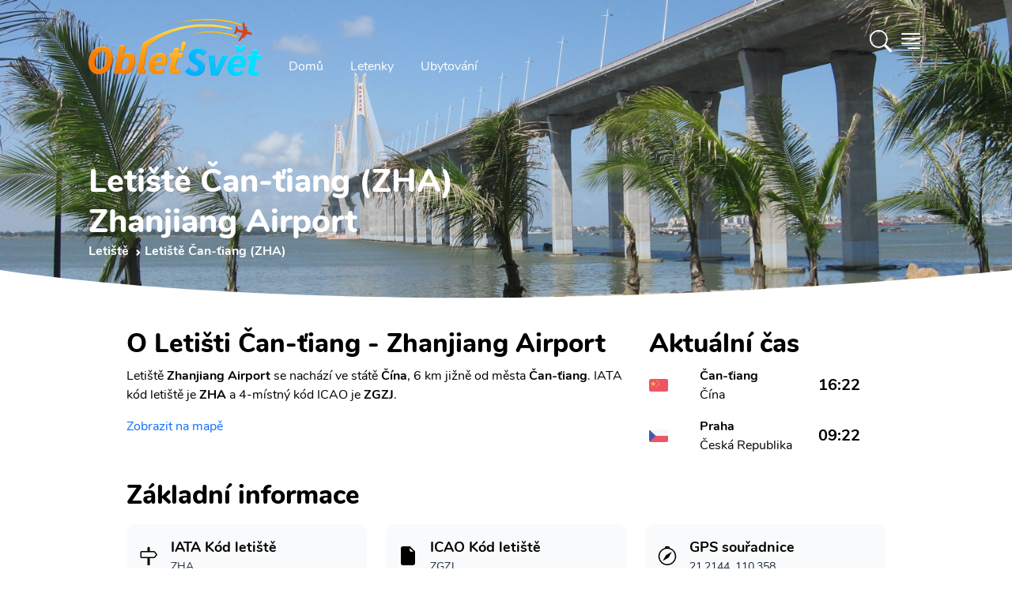

--- FILE ---
content_type: text/html; charset=utf-8
request_url: https://www.obletsvet.cz/letiste/can-iang
body_size: 18155
content:
<!DOCTYPE html>
<html lang="cs" class="scroll-smooth"><head><meta charset="utf-8">
	<meta http-equiv="X-UA-Compatible" content="IE=edge">
	<meta name="viewport" content="width=device-width, initial-scale=1">
	<meta http-equiv="x-dns-prefetch-control" content="true">

	<link rel="preload" as="font" type="font/woff2" href="/fonts/nunito-v14-latin-ext_latin-regular.woff2" crossorigin>
	<link rel="preload" as="font" type="font/woff2" href="/fonts/nunito-v14-latin-ext_latin-700.woff2" crossorigin>
	<link rel="preload" as="font" type="font/woff2" href="/fonts/nunito-v14-latin-ext_latin-800.woff2" crossorigin>
	<link rel="preload" as="font" type="font/woff2" href="/fonts/nunito-v14-latin-ext_latin-900.woff2" crossorigin><link rel="preconnect" href="https://cdn.obletsvet.cz/" crossorigin><link rel="preconnect" href="https://cdnjs.cloudflare.com/" crossorigin>
	<link rel="preconnect" href="https://www.googletagmanager.com/" crossorigin>
	<link rel="preconnect" href="https://www.clarity.ms/" crossorigin>
	<link rel="preconnect" href="https://widget.getyourguide.com/" crossorigin>

	<link rel="stylesheet" href="/dist/style.33be9eb8256d27206b6d.css" />
	
	

	<link rel="preload" href="https://cdnjs.cloudflare.com/ajax/libs/tiny-slider/2.9.3/tiny-slider.css" as="style" onload="this.onload=null;this.rel='stylesheet';">

	<link rel="apple-touch-icon" sizes="48x48" href="https://cdn.obletsvet.cz/images/f9c43865-8183-45b4-8295-ee4b7cdfd263/obletsvet_logo_v1_512--48x48.png" />
	<link rel="apple-touch-icon" sizes="144x144" href="https://cdn.obletsvet.cz/images/f9c43865-8183-45b4-8295-ee4b7cdfd263/obletsvet_logo_v1_512--144x144.png" />
	<link rel="apple-touch-icon" sizes="256x256" href="https://cdn.obletsvet.cz/images/f9c43865-8183-45b4-8295-ee4b7cdfd263/obletsvet_logo_v1_512--256x256.png" /><link rel="icon" sizes="192x192" href="https://cdn.obletsvet.cz/images/f9c43865-8183-45b4-8295-ee4b7cdfd263/obletsvet_logo_v1_512--192x192.png" />
	<link rel="icon" sizes="256x256" href="https://cdn.obletsvet.cz/images/f9c43865-8183-45b4-8295-ee4b7cdfd263/obletsvet_logo_v1_512--256x256.png" /><link rel="icon" sizes="16x16" href="https://cdn.obletsvet.cz/images/f9c43865-8183-45b4-8295-ee4b7cdfd263/obletsvet_logo_v1_512--16x16.png" />
	<link rel="icon" sizes="32x32" href="https://cdn.obletsvet.cz/images/f9c43865-8183-45b4-8295-ee4b7cdfd263/obletsvet_logo_v1_512--32x32.png" />
	<link rel="icon" sizes="96x96" href="https://cdn.obletsvet.cz/images/f9c43865-8183-45b4-8295-ee4b7cdfd263/obletsvet_logo_v1_512--96x96.png" /><link rel="icon" sizes="144x144" href="https://cdn.obletsvet.cz/images/f9c43865-8183-45b4-8295-ee4b7cdfd263/obletsvet_logo_v1_512--144x144.png" />
	<meta name="msapplication-TileColor" content="#ffffff"><meta name="theme-color" content="#ffffff">
	<title>Letiště Čan-ťiang (ZHA) - informace, doprava, akční letenky</title><meta name="description" content="Doprava z/na letiště Čan-ťiang ($ZHA), informace, akční letenky, víkendové letenky. Prostě vše co potřebuješ vědět." /><link rel="canonical" href="https://www.obletsvet.cz/letiste/can-iang" /><meta property="og:title" content="Letiště Čan-ťiang (ZHA) - informace, doprava, akční letenky" /><meta property="og:description" content="Doprava z/na letiště Čan-ťiang ($ZHA), informace, akční letenky, víkendové letenky. Prostě vše co potřebuješ vědět." /><meta property="og:url" content="https://www.obletsvet.cz/letiste/can-iang" /><meta property="og:type" content="website" /><meta property="og:image" content="https://www.obletsvet.cz/images/66a98d96-388d-4282-9974-0eecbeee0620/can-tiang-min.jpg--1080x1080.jpg" /><meta property="fb:app_id" content="792252437523001"><script type="application/ld+json">{"@context":"https://schema.org","@type":"Organization","@id":"https://www.obletsvet.cz/#organization","name":"Obletsvet","sameAs":["https://www.facebook.com/ObletSvet","https://www.instagram.com/obletsvet.cz","https://twitter.com/obletsvet","https://pinterest.com/obletsvet","https://www.linkedin.com/company/obletsvet","https://play.google.com/store/apps/dev?id=4901320622671787896"],"url":"https://www.obletsvet.cz","email":"admin@obletsvet.cz","logo":"https://www.obletsvet.cz/images/38b2da7d-c0d6-4f08-8c30-bba5ad5558a1/logo_full.png.png"}</script><script type="application/ld+json">{"@context":"https://schema.org","@type":"Airport","name":"Zhanjiang Airport","latitude":21.2143993378,"longitude":110.358001709,"iataCode":"ZHA"}{"@context":"https://schema.org","@type":"FAQPage","mainEntity":[{"@type":"Question","name":"Jak\u00FD je IATA k\u00F3d leti\u0161t\u011B?","acceptedAnswer":{"@type":"Answer","text":"ZHA"}},{"@type":"Question","name":"Kde najdu ak\u010Dn\u00ED letenky?","acceptedAnswer":{"@type":"Answer","text":"Ak\u010Dn\u00ED letenky doporu\u010Dujeme sledovat na na\u0161i str\u00E1nce \u003Ca href=\u0022https://www.obletsvet.cz/\u0022\u003Ewww.obletsvet.cz\u003C/a\u003E"}},{"@type":"Question","name":"Jak daleko od centra se nach\u00E1z\u00ED leti\u0161t\u011B?","acceptedAnswer":{"@type":"Answer","text":"Leti\u0161t\u011B \u010Can-\u0165iang (ZHA) se nach\u00E1z\u00ED 6.3 km od centra. Na na\u0161i str\u00E1nce potom naleznete informace o dostupn\u00E9 doprav\u011B do centra."}},{"@type":"Question","name":"Jak\u00E9 jsou sou\u0159adnice?","acceptedAnswer":{"@type":"Answer","text":"21.214, 110.358"}},{"@type":"Question","name":"Co multi-city letenky?","acceptedAnswer":{"@type":"Answer","text":"Pokud pl\u00E1nujete spojit \u010Can-\u0165iang s dal\u0161\u00EDmi destinacemi jako tak zvan\u00FD multi-city itiner\u00E1\u0159. Potom doporu\u010Dujeme vyhled\u00E1va\u010D letenek \u003Ca href=\u0022https://www.flightics.com\u0022\u003EFlightics.com\u003C/a\u003E"}}]}</script>
	</head>
<body x-data="{ showSideMenu: false }"><div class="min-h-[calc(100vh-32rem)]">



<div class="flex justify-between relative flex-col text-white bg-cover bg-center min-h-[200px] md:min-h-[300px] xl:min-h-[400px]"><div class="absolute inset-0 bg-gradient-to-b to-black/60 via-black/25 from-black/60 z-[-1]"></div>
	<div class="img1 flex overflow-hidden absolute inset-0 w-full h-full z-[-2]"><picture class=""><source type="image/webp" srcset="https://cdn.obletsvet.cz/images/66a98d96-388d-4282-9974-0eecbeee0620/can-tiang-min--w180_jpg.webp 180w ,https://cdn.obletsvet.cz/images/66a98d96-388d-4282-9974-0eecbeee0620/can-tiang-min--w420_jpg.webp 420w ,https://cdn.obletsvet.cz/images/66a98d96-388d-4282-9974-0eecbeee0620/can-tiang-min--w640_jpg.webp 640w ,https://cdn.obletsvet.cz/images/66a98d96-388d-4282-9974-0eecbeee0620/can-tiang-min--w768_jpg.webp 768w ,https://cdn.obletsvet.cz/images/66a98d96-388d-4282-9974-0eecbeee0620/can-tiang-min--w1024_jpg.webp 1024w ,https://cdn.obletsvet.cz/images/66a98d96-388d-4282-9974-0eecbeee0620/can-tiang-min--w1366_jpg.webp 1366w ,https://cdn.obletsvet.cz/images/66a98d96-388d-4282-9974-0eecbeee0620/can-tiang-min--w1600_jpg.webp 1600w ,https://cdn.obletsvet.cz/images/66a98d96-388d-4282-9974-0eecbeee0620/can-tiang-min--w1920_jpg.webp 1920w" sizes="100vw" /><img src="[data-uri]&#x2B;7b4OO7v8Lo7fDJzdDO0tW/w8bj6OvM0dTn7O&#x2B;9wcS8wMPHy87k6ezg5ejZ3uHP1Nfb3&#x2B;LN0dTKztHLz9Li5&#x2B;rd4uXQ1Nfa3&#x2B;LEyMvk6evl6u3FyczR1tm&#x2B;wsXJztHX3N/AxMfGys3R1djBxcjh5unQ1djO09bM0NPCxsnP09bDx8rIzM/d4eTX297Y3N&#x2B;/xMfe4uXGy87W2t3T2NvV2dzZ3eDU2dzc4eTKz9Lm6u3Axcjh5ejY3eDS1tnS19rHzM/W297L0NPU2Nva3uHe4&#x2B;bf4&#x2B;bV2t3i5unc4OPN0tXBxsnT19rf5OfEyczDyMvY3d/[base64]&#x2B;PscOrVNB6lpkVRTqpKQEChEqsFNURcqLrj/y9EFKrBy6fz/81zEWbw5zebH2fl61GXP0W1f7S/eTduoHTCZPT3NsjA4XH1vo1rA5ONwkEWim2&#x2B;iSsDBWZcF4/hrE7UBpvtZOnYXy6gJMH6RNWB3NYlaAO1qkJVg9DzqANzcZkUY7kX5gPZz1oXXsygdsHyf1WHRRtGA66OsEM&#x2B;aKBhw0WWVOC04vAM7g6wUR&#x2B;MoFLCT9WJU6LoDF4OsGNsiywxw3WXVWE&#x2B;iOMDyMivHMEoDtE9sG1&#x2B;iMMAqITdRFOAmIXPUREGA9jh/gXn8xwBRBmEGGN893GHdRimA/bwDb6MQwDR/g8tJlAF4k3/AhygCcJB/wbaNEgAneQ/MogDApMt74DwKAHzKB2Av&#x2B;g84zwfgKnoPaAb5ABxG7wEv8xFoou&#x2B;AeT4C36LvgNt8BE6i54Bl/rOf7MAxEQAACALAw80Ujmx0oX8ZK7h6x3PqsXDjSsve3e00EQYBGJ4Bdm2BYpcSSiLFkGKB6IEn9S8hMfHn/i9JjzVmv1IP9ts8zz3Mm8ycTFQOeF9a9g/zqBwPj7Ms0rRRN&#x2B;BTFnlsYwSYv8wiD1E3YJIlvsc40C6zxKuoG/AtC2xiLGhfZ4EvUTfgXfa7b2M0uGqy3yLqBkwdZf7m79bbqBvQZL&#x2B;bGBHOs9&#x2B;LqBuQ/e5jTJhnv4OoGtBmvzcxJrTjjztwaNBta&#x2B;IO4o64A&#x2B;KOuAPijrgD4o64A&#x2B;KOuPcAcUfcAXFH3AFxR9wBcUfcAXEvIe6AuCPugLgj7oC4I&#x2B;6AuCPugLj3E3dA3BF3QNwRd0DcEXdA3BH3ciDuiDsg7og7IO6IOyDuiDsg7uXEHRB3xB0Q98PuaP1zs/ht83F91B1G1cQdEPf5&#x2B;WJ7m3&#x2B;43S7OV1EjcQfE/fRocpf/dDe5OI2qiDsg7u3F8ix7nC0v2qiFuAPivtpMs8j0cRU1EHdA3LsfTRZrll0MnbgD4n51mTu6vIohE3dA3J8mTe5uchODJe6AuK9n&#x2B;SyzdQyTuAPifrzNZzs4jgESd0DcP89yD7OvMTTiDoh7e5J7OjmNQRF3QNzn17m361UMiLgD4t5N8z&#x2B;YdrErxB34xd697LZ1JAEY7rJIhuSQFClLlmTLRuxcRolhzNheGL4MckMwi8Fskvd/l2RXQAAjicXT7NP8vof4F3X6VA0W9&#x2B;tN7MXm36UR4g6I&#x2B;2QaezKdFMS9AhD3Km1PTdRd3AFxv57GHk0bmMyIOyDuu03s1WZXDkzcAXHfLmLPFo/LQYk7IO6zm9i7X1blkMQdEPd/xACelwMSd0Dcv49BfF8ORtwBcV&#x2B;uYxCbZTkUcQfE/V4M5KtyIOIOiPsXMZiX5SDEHRD3J&#x2B;sYzPpJOQRxB8R9HgOalwMQd0Dcr2JQt6U&#x2B;cQfE/VkM6lmpTtwBcd/FwHalNnEHxP0yBvahVCbugLgvpzGw6bLUJe6AuH8Tg3tYqhJ3QNxnT2NwT2elJnEHxP08KnhUahJ3QNwfRAUPSkXiDoj7ahMVbFalHnEHxP08ore5jLgD4n4RVVyUesQdEPfXUcWiVCPugLgvo5JlqUXcAXE/i0rellrEHRD3F1HJi1KLuAPifi8q&#x2B;arUIu6AuK&#x2B;jknUZi8mH2bjjDoj7SVTzn7G0fRqfzUYdd0Dcd1HNbjRtj6z7KOMOiPt5VPNoNG3Puo8z7oC4v4xqXo6l7Vn3kcYdEPc3Uc2bkbQ96z7WuAPi/jCSa0zZ9qz7COMOiPv9qOb&#x2B;WNqedR9p3AFx/zaqmY&#x2B;h7RXqLu6AuFdue4W6iztgLFO57RXqLu6AD6qV216h7uIOeApZue0V6i7ugJ&#x2B;YKre9Qt3FHbB&#x2B;oHLb69Rd3AGLw&#x2B;q3vX7dxR2w8rd&#x2B;27Pu4t4&#x2B;EPf0NCpZt9z2CnUXd8CZvVbannUfVdwBcb8flbwYZduz7mOKOyDuZ1HJ2TjbnnUfUdwBcX8clSxH2vasu7g3D8Q9fRlVvB5t27Pu44k7IO7/jyouxtv2rPto4g6I&#x2B;3lUcT76tmfd2487IO6rTVSwWY2&#x2B;7Vn39uMOiHv5EBU86KDtWff24w6I&#x2B;3lU8KiDtmfd2487IO6zRQzu6ayDtmfd2487IO7l6xjcN120PeveftwBcX88jYFNl120PeveftwBcS8/x8AuO2l71r39uAPivouB7fpoe9Zd3JsD4l7/NeSzbtqedW8/7oC4X01jSFfdtD3r3n7cAXEv8xjQvKO2Z93bjzsg7ifrGMz6SU9tz7o3H3dA3MurGMwXfbU969583AFxL6cxkHu9tT3r3nzcAXFfrmMQ62V3bc&#x2B;6i3sbQNzrH1N922Hbs&#x2B;6txx0Q93IRA7josu1Z99bjDoj77Cb27mbWZ9uz7o3HHRD3sl3Eni22vbY969543AFxL7tN7NVm12/bs&#x2B;6Nxx0Q93K91wROr3tue9Zd3BsA4l4tgtNJ323Puot7VSDuFTKo7Vn3ZuMOiHu53sRebI5gJpN1bzzugLiX7xaxB4vdMbQ969543AFxL9ubuLOb7XG0PeveeNwBcS&#x2B;zi7iji9mxtD3r3mjcAXFPZ&#x2B;u4g/VZOZ62Z91bjzsg7uXxaXyy0&#x2B;VRtT3r3mrcAXFPv67jk6xflSNre9a9&#x2B;bgD4l5OXnxCGaffnhxf27PuzcYdEPd0dRl/0&#x2B;VVOca2Z93bjTsg7ul/z/9GH6fPb8uRtj3r3nDcAXFP288X8ZcsPt&#x2B;W42171r3luAPinmaTy038ic3lZFa0PevebNwBcU&#x2B;ryfyf8VFfzierUrQ969543AFxT9tHD39axB8sTh/&#x2B;d1uStmfdG487IO5pdfv&#x2B;1bsf7//ux3ev3t&#x2B;uStL2rLu4VwDiXom2Z937iTsg7tqede8n7oC4a3vWvZ&#x2B;4A&#x2B;Ku7Vn3fuIOiLu2Z937iTsg7tqede8n7oC4a3vWvZ&#x2B;4A&#x2B;Ku7Vn3fuIOiLu2Z937iTsg7tqede8n7oC4a3vWvZ&#x2B;4A&#x2B;Ku7Vn3fuIOiLu2Z937iTsg7tqede8n7oC4a3vWvZ&#x2B;4A&#x2B;Ku7Vn3fuIOiLu2Z937iTsg7tqede8n7oC4a3vWvZ&#x2B;4A&#x2B;Ku7Vn3fuIOiLu2Z937iTsg7tqede8n7oC4a3vWvZ&#x2B;4A&#x2B;Ku7Vn3fuIOiLu2Z937iTsg7tqede8n7oC4a3vWvZ&#x2B;4A&#x2B;Ku7Vn3fuIOiLu2Z937iTsg7tqede8n7oC4a3vWvZ&#x2B;4A&#x2B;Ku7Vn3fuIOiLu2Z937iTsg7tqede8n7oC4a3vWfZxxB8T9h6W2f9y/VmOMOyDu81gstf3jTlfjizsg7vOIrLu236Hu7cQdEPd5RNZd2&#x2B;9Q93biDoj7PCLrru13qHs7cQfEfR6Rddf2O9S9nbgD4j6PlHVP2p51H0PcAXHPtmfdtf0v113cgZPf2Kmjk7ACIAiAeZqAmkAgWI1N2H83&#x2B;dwC9uOOY6aIWZp7bs/ubu93l3uA3Edvz&#x2B;5u73eXe4DcZ2/P7m6vd5d7gNyHb8/ubm93l3uA3Kdvz&#x2B;5uL3eXe4Dcx2/P7m7vdpd7gNznb8/ubu92l3uA3Odvz&#x2B;7d7XaXe4Dc52/P7sXtdpd7gNxHb&#x2B;93z&#x2B;12l3uA3Dfdnt3D7fFT7gWQ&#x2B;9zt2d3tcu&#x2B;B3Odvz&#x2B;7rb5c7IPfcXuzudrk3QO7zt2d3t8u9B3Kfvz27L79d7oDcc3u/&#x2B;/ztcgfkntur3d0u9x7Iff727O52ufdA7vO3Z/e9t8sdkHtu73efv13ugNxze7&#x2B;72&#x2B;XeA7nP357d3S73Hsh9/vbsvux2uQNyz&#x2B;397vO3yx2Qe26vd991u9wBuef2fvf52&#x2B;UOyD2397tvuV3ugNxze7&#x2B;72&#x2B;VeALnvuz27x2d/u9wBuQ/ent3j39OTOyD3wduzu9vlXgC5L7s9u7td7gWQ&#x2B;7Lbs7vb5V4AuS&#x2B;7Pbu7Xe4FkPuy27O72&#x2B;VeALmvuj3ev54BcgfkntuR&#x2B;2Ygd7fLHZC72&#x2B;W&#x2B;H8jd7XIH5O52ue8Hcne73AG5u13u&#x2B;4Hc3S53QO5ul/t&#x2B;IHe3yx2Qu9vlvh/I3e1yB&#x2B;TudrnvB3J3u9wBubtd7vuB3N0ud0Dubpf7fiB3t8sdkLvb5b4fyN3tcgfk7na57wdyd7vcAbm7Xe77gdzdLndA7m6X&#x2B;34gd7fLHZC72&#x2B;W&#x2B;H8jd7XIH5O52ue8Hcne73AG5u13u&#x2B;4Hc3S53QO5ul/sBIHe3y/0AkLvb5X4ByN3tcj8I5O52uR8Ecne73A8Cubtd7geB3N0u94NA7m6X&#x2B;0Egd7fL/SqQu9vlfh/I/f7tcgfk/v2cI3dA7r8f5A7I/Qq5A3JH7oDckTsgd&#x2B;QOyL0nd0DuyB2QO3IH5I7cAbn35A7IHbkDckfugNyROyD3ntwBuSN3QO7IHZA7cgfk3pM7IHfkDsgduQNyR&#x2B;6A3HtyB&#x2B;SO3AG5I3dA7sgdkHtP7oDckTsgd&#x2B;QOyB25A3LvyR2QO3IH5I7cAbkjd0DuPbkDckfugNyROyB35A7IvSd3QO7IHZA7cgfkPkrugNyROyB35A7IHbkDcu/JHZA7cgfkjtwBuSN3QO49uQNyR&#x2B;6A3JE7IHfkDsi9Jff/7NRBSkNBEEXRKsWAkvx8JGrQQEgEUchMCEKmzpy4/9WIK&#x2B;iadnPOFh7vBiDufaG0OSDuiDsg7og7IO6IOyDuiDsg7uJucxB3xB0Qd8QdEHfEHRB3xB0Qd8QdxN3RxR0Qd8QdEHfEHRB3xB0Qd8QdEHdxtzmIO&#x2B;IOiDviDog74g6IO&#x2B;IOiDviDuLu6OIOiDviDog74g6IO&#x2B;IOiDviDmTbPkbCUtz/gbjfxkj4ybZ19A2Ysu09BsJXth2jb8Bntn3EQNhl20OMDzx9mmMYvGTBW/QNOGbBehGDYD5kwXf0DXjOiqdB6s58yopL9A14zZL9NgbA5pAld9E34Ddrbh7v50V0jOX2vMuaVXQO&#x2B;GPv7lKbCKMwAJ9j2ikTJ2OMVhikpkjjhS2tgkpFFKogIope6P63ooIXSXeQ8z3POt6f4TChXMwdWOctcBP7DniWt8AU&#x2B;w74krtg7GLfAd0id8Cj2H/Ace6AVew/YMptMA5RAPAht8D3qAD4nFvgflQAzMaEci9MwIOEcqNhwJMxodxlLnCa/8GrqAIY&#x2B;iwHBSZglf/AOI9CgKv8C75GJcBykZCbLkoBHicsTgIQdq&#x2B;Gb1EN0L3OxvEj6gFmF9k0zqMiYNlnwzjqoiRg3mezuDdEUcD8LBvFryHKApaX2STOuygMGK6yQXyM4oCbbA2LgygPmPpsCpuTaAAwu5vtYLzuog3AdJGN4Ok8mgF0L/tsAOspmgIMb86yOH4fRHOA7uGnrIvx&#x2B;Ge0CVher7MixqO3QzQMeL96fnmYhTBuTl90AfCHHThEAQAGAQAICw40LBhta37AYDHZ/P97fIfgQYhz3jPbep/UCrs9OiQAAICBILT&#x2B;[base64]" srcset="https://cdn.obletsvet.cz/images/66a98d96-388d-4282-9974-0eecbeee0620/can-tiang-min--w180.jpg 180w ,https://cdn.obletsvet.cz/images/66a98d96-388d-4282-9974-0eecbeee0620/can-tiang-min--w420.jpg 420w ,https://cdn.obletsvet.cz/images/66a98d96-388d-4282-9974-0eecbeee0620/can-tiang-min--w640.jpg 640w ,https://cdn.obletsvet.cz/images/66a98d96-388d-4282-9974-0eecbeee0620/can-tiang-min--w768.jpg 768w ,https://cdn.obletsvet.cz/images/66a98d96-388d-4282-9974-0eecbeee0620/can-tiang-min--w1024.jpg 1024w ,https://cdn.obletsvet.cz/images/66a98d96-388d-4282-9974-0eecbeee0620/can-tiang-min--w1366.jpg 1366w ,https://cdn.obletsvet.cz/images/66a98d96-388d-4282-9974-0eecbeee0620/can-tiang-min--w1600.jpg 1600w ,https://cdn.obletsvet.cz/images/66a98d96-388d-4282-9974-0eecbeee0620/can-tiang-min--w1920.jpg 1920w" sizes="100vw" decode="async" alt="Čan-ťiang - The Zhanjiang Bay Bridge, China / The Haiwan bridge seen from the Zhanjiang waterfront park." title="Čan-ťiang - The Zhanjiang Bay Bridge, China / The Haiwan bridge seen from the Zhanjiang waterfront park." class="w-full h-full object-cover" aria-label="Čan-ťiang - The Zhanjiang Bay Bridge, China / The Haiwan bridge seen from the Zhanjiang waterfront park." style="" /></picture></div><div class="max-w-full lg:max-w-screen-lg xl:max-w-screen-xl 2xl:max-w-screen-2xl mx-auto px-4 xs:px-4 sm:px-6 md:px-10 lg:px-12 py-2 w-full"><div class="mb-12 flex w-full justify-between"><div class="flex"><a class="hdr-brand pt-2" href="/" title="Obletsvet.cz - Hlavní stránka"><img class="h-[32px] w-auto pt-2 xs:h-[42px] md:h-[60px] lg:h-[80px]" src="/img/static/logo-v3.svg" alt="Obletsvet.cz - logo" title="Obletsvet.cz - logo" height="80" width="200"></a>
			<div class="hdr-menu hidden items-end md:flex"><ul class="mb-0 ml-4 flex list-none list-none flex-wrap pl-0"><li><a class="rounded-3xl border border-transparent px-4 py-2 text-white transition-all duration-300 ease-in-out hover:border-white" aria-current="page" href="/" title="Obletsvet.cz - hlavní stránka">
							Domů
						</a></li>
					<li><a class="rounded-3xl border border-transparent px-4 py-2 text-white transition-all duration-300 ease-in-out hover:border-white" href="https://www.flightics.com" target="_blank" rel="noopener" title="Vyhledávač letenek">
							Letenky
						</a></li>
					<li><a class="rounded-3xl border border-transparent px-4 py-2 text-white transition-all duration-300 ease-in-out hover:border-white" href="https://www.booking.com/index.html?aid=812087" target="_blank" rel="noopener" title="Ubytování">
							Ubytování
						</a></li></ul></div></div>

		<div class="flex items-center"><div x-data="{ showSearchBox: false }"><div class="text-white font-bold pr-2 cursor-pointer" x-on:click.prevent="showSearchBox = !showSearchBox"><svg xmlns="http://www.w3.org/2000/svg" width="1.75em" height="1.75em" fill="currentColor" viewBox="0 0 16 16"><path d="M11.742 10.344a6.5 6.5 0 1 0-1.397 1.398h-.001c.03.04.062.078.098.115l3.85 3.85a1 1 0 0 0 1.415-1.414l-3.85-3.85a1.007 1.007 0 0 0-.115-.1zM12 6.5a5.5 5.5 0 1 1-11 0 5.5 5.5 0 0 1 11 0z"></path></svg></div>

	<div class="fixed w-full h-full top-0 left-0 bg-black/50 z-40 text-gray-800" x-cloak x-transition:enter="transition ease-out duration-300" x-transition:enter-start="opacity-0" x-transition:enter-end="opacity-100" x-transition:leave="transition ease-in duration-300" x-transition:leave-start="opacity-100" x-transition:leave-end="opacity-0" x-show="showSearchBox"></div>
	<div class="absolute w-screen flex top-0 left-0 justify-center z-50" x-cloak x-data="app" x-show="showSearchBox"><div class="relative bg-white pt-10 pb-8 sm:mt-8 shadow-xl ring-1 ring-gray-900/5 w-full sm:w-auto max-w-full sm:mx-auto sm:max-w-lg rounded-b-lg sm:rounded-lg" x-on:click.outside="if(showSearchBox){ showSearchBox = false; }" x-on:click.stop x-transition:enter="transition ease-out duration-300" x-transition:enter-start="opacity-0 scale-90" x-transition:enter-end="opacity-100 scale-100" x-transition:leave="transition ease-in duration-300" x-transition:leave-start="opacity-100 scale-100" x-transition:leave-end="opacity-0 scale-90"><div class="px-4"><input type="search" class="bg-white text-gray-800 ring-1 ring-slate-500/10 hover:ring-slate-300 focus:outline-none focus:ring-2 focus:ring-sky-600 shadow-sm rounded-lg px-4 py-2 w-full w-full sm:min-w-[30rem]" x-model="term" placeholder="Začněte psát alespoň 3 znaky" x-on:input.change.debounce="search"></div>
			<div class="my-4 max-h-[64vh] overflow-y-auto px-4"><template x-if="loading"><div class="w-full flex justify-center items-center"><div><div class="inline-block rounded-full animate-pulse animate-ping  bg-gray-600 w-3 h-3"></div>
		<div class="anime-dealy-250 inline-block rounded-full animate-pulse animate-ping  bg-gray-600 w-3 h-3"></div>
		<div class="anime-dealy-500 inline-block rounded-full animate-pulse animate-ping  bg-gray-600 w-3 h-3"></div></div></div></template>
				<div x-cloak x-show="searchResult?.items ?? false"><template x-for="result in searchResult?.items ?? []"><div><template x-if="result.itemType=='1'"><div class="mt-4"><a x-bind:href="result.country.guideUrl" class="flex bg-slate-100 hover:bg-slate-200 px-2 py-2 rounded-xl cursor-pointer"><div><img :src="`${result.country?.image?.url ?? '/img/static/placeholder-1024x1024.png'}`" class="w-12 h-12 object-cover rounded-lg"></div>
										<div class="ml-4"><b class="text-black" x-text="result.country.name"></b>
											<div class="text-gray-800">Stát</div></div></a>
									<div class="mt-4 space-y-2"><a x-bind:href="result.country.guideUrl" class="block flex ml-2 py-2 bg-slate-50 hover:bg-slate-200 px-4 items-center cursor-pointer"><img :src="`${result.country?.image?.url ?? '/img/static/placeholder-1024x1024.png'}`" class="w-8 h-8 object-cover rounded-lg">
											<b class="ml-4 text-gray-800">Průvodce</b></a>
										<a x-bind:href="result.country.whatToVisitUrl" class="block flex ml-2 py-2 bg-slate-50 hover:bg-slate-200 px-4 items-center cursor-pointer"><img :src="`${result.country?.image?.url ?? '/img/static/placeholder-1024x1024.png'}`" class="w-8 h-8 object-cover rounded-lg">
											<b class="ml-4 text-gray-800">Co vidět</b></a></div></div></template>

							<template x-if="result.itemType=='2'"></template>

							<template x-if="result.itemType=='3'"><div class="mt-4"><a x-bind:href="result.city.guideUrl" class="flex bg-slate-100 hover:bg-slate-200 px-2 py-2 rounded-xl cursor-pointer"><div><img :src="`${result.city?.image?.url ?? '/img/static/placeholder-1024x1024.png'}`" class="w-12 h-12 object-cover rounded-lg"></div>
										<div class="ml-4"><b class="text-black" x-text="result.city?.name"></b>
											<div class="text-gray-800" x-text="result.city?.country?.name"></div></div></a>
									<div class="mt-4 space-y-2"><a x-bind:href="result.city.guideUrl" class="flex ml-2 py-2 bg-slate-50 hover:bg-slate-200 px-4 items-center cursor-pointer"><img :src="`${result.city?.image?.url ?? '/img/static/placeholder-1024x1024.png'}`" class="w-8 h-8 object-cover rounded-lg">
											<b class="ml-4 text-gray-800">
												Průvodce
											</b></a>
										<template x-if="result.city.whatToVisitUrl"><a x-bind:href="result.city.whatToVisitUrl" class="flex ml-2 py-2 bg-slate-50 hover:bg-slate-200 px-4 items-center cursor-pointer"><img :src="`${result.city?.image?.url ?? '/img/static/placeholder-1024x1024.png'}`" class="w-8 h-8 object-cover rounded-lg">
												<b class="ml-4 text-gray-800">
													Co vidět
												</b></a></template>
										<template x-if="result.city.weatherUrl"><a x-bind:href="result.city.weatherUrl" class="flex ml-2 py-2 bg-slate-50 px-4 items-center"><img :src="`${result.city?.image?.url ?? '/img/static/placeholder-1024x1024.png'}`" class="w-8 h-8 object-cover rounded-lg">
												<b class="ml-4 text-gray-800">
													Počasí
												</b></a></template></div></div></template>

							<template x-if="result.itemType=='4'"></template>

							<template x-if="result.itemType=='5'"></template>

							<template x-if="result.itemType=='6'"></template>

							<template x-if="result.itemType=='7'"><div class><div class="flex bg-slate-100 px-2 py-2 rounded-xl"><div><img src="https://cdn.obletsvet.cz/images/94ebc774-c406-4129-8e10-c8370a6cd919/palma-de-mallorca--w1920.jpg" class="w-12 h-12 object-cover rounded-lg"></div>
										<div class="ml-4"><b>Levné letenky - často kladené otázky</b>
											<div>Travel hack</div></div></div></div></template>

							<template x-if="result.itemType=='8'"><div class><div class="flex bg-slate-100 px-2 py-2 rounded-xl"><div><img src="https://cdn.obletsvet.cz/images/94ebc774-c406-4129-8e10-c8370a6cd919/palma-de-mallorca--w1920.jpg" class="w-12 h-12 object-cover rounded-lg"></div>
										<div class="ml-4"><b>
												Nová linka na Azory
											</b>
											<div>Blog</div></div></div></div></template>

							<template x-if="result.itemType=='9'"></template>

							<template x-if="result.itemType=='10'"><div class="mt-4"><a x-bind:href="result.island.guideUrl" class="flex bg-slate-100 hober:bg-late-200 px-2 py-2 rounded-xl  cursor-pointer"><div><img :src="`${result.island?.image?.url ?? '/img/static/placeholder-1024x1024.png'}`" class="w-12 h-12 object-cover rounded-lg"></div>
										<div class="ml-4"><b class="text-black" x-text="result.island?.name"></b>
											<div class="text-gray-800" x-text="result.island?.country?.name"></div></div></a>
									<div class="mt-4 space-y-2"><a x-bind:href="result.island.guideUrl" class="flex ml-2 py-2 bg-slate-50 hober:bg-late-200 px-4 items-center"><img :src="`${result.island?.image?.url ?? '/img/static/placeholder-1024x1024.png'}`" class="w-8 h-8 object-cover rounded-lg">
											<b class="ml-4 text-gray-800">
												Průvodce
											</b></a>
										<a x-bind:href="result.island.whatToVisitUrl" class="flex ml-2 py-2 bg-slate-50 hober:bg-late-200 px-4 items-center"><img :src="`${result.island?.image?.url ?? '/img/static/placeholder-1024x1024.png'}`" class="w-8 h-8 object-cover rounded-lg">
											<b class="ml-4 text-gray-800">
												Co vidět
											</b></a></div></div></template>

							<template x-if="result.itemType=='11'"><div class="my-4"><a class="block cursor-pointer" href="#"><div class="flex bg-slate-100 px-2 py-2 rounded-xl"><div><img src="https://cdn.obletsvet.cz/images/94ebc774-c406-4129-8e10-c8370a6cd919/palma-de-mallorca--w1920.jpg" class="w-12 h-12 object-cover rounded-lg"></div>
											<div class="ml-4"><b>Ryanair (FR)</b>
												<div>Letecká společnost</div></div></div></a></div></template></div></template></div></div></div></div></div>

			<a href="#" class="ob-side-nav-open text-white" title="Menu" aria-label="Zobrazit menu" x-on:click.prevent="showSideMenu = !showSideMenu"><svg width="2em" height="2em" viewBox="0 0 16 16" fill="currentColor" xmlns="http://www.w3.org/2000/svg"><path fill-rule="evenodd" d="M6 12.5a.5.5 0 0 1 .5-.5h7a.5.5 0 0 1 0 1h-7a.5.5 0 0 1-.5-.5zm-4-3a.5.5 0 0 1 .5-.5h11a.5.5 0 0 1 0 1h-11a.5.5 0 0 1-.5-.5zm0-3a.5.5 0 0 1 .5-.5h11a.5.5 0 0 1 0 1h-11a.5.5 0 0 1-.5-.5zm0-3a.5.5 0 0 1 .5-.5h11a.5.5 0 0 1 0 1h-11a.5.5 0 0 1-.5-.5z"></path></svg></a></div></div></div><div class="w-full"><div class="max-w-full lg:max-w-screen-lg xl:max-w-screen-xl 2xl:max-w-screen-2xl mx-auto px-4 xs:px-4 sm:px-6 md:px-10 lg:px-12 py-2 relative xxl:-bottom-4"><h1 class="mb-0 pb-0" id="title"><span>Letiště Čan-ťiang (ZHA)</span><br>
					<span>Zhanjiang Airport</span></h1><div><nav aria-label="breadcrumb"><ul class="flex flex-wrap p-0 list-none&#x9;z-[2]" itemscope itemtype="http://schema.org/BreadcrumbList"><li class="pr-1 font-bold flex items-center" itemprop="itemListElement" itemscope itemtype="https://schema.org/ListItem"><a class="text-white" itemprop="item" href="/letiste"><span itemprop="name">Letiště</span></a>
										<meta itemprop="position" content="1" /></li><li class="pr-1 font-bold flex items-center" itemprop="itemListElement" itemscope itemtype="https://schema.org/ListItem"><svg class="mx-1 mt-1 fill-white w-2 h-2" xmlns="http://www.w3.org/2000/svg" fill="currentColor" viewBox="0 0 8 8"><path d="M2.5 0L1 1.5 3.5 4 1 6.5 2.5 8l4-4-4-4z"></path></svg><a class="text-white" itemprop="item" href="#title"><span itemprop="name">Letiště Čan-ťiang (ZHA)</span></a>
										<meta itemprop="position" content="2" /></li></ul></nav></div></div><div class="w-full h-[32px] md:h-[62px] z-[-1] relative top-1"><svg class="w-full h-[32px] md:h-[62px]" preserveAspectRatio="none" viewBox="0 0 1500 62" fill="none" xmlns="http://www.w3.org/2000/svg"><path d="M 0 0 C 226 29 754 62 1500 0 V 62 H 0 V 0 Z" fill="white"></path></svg></div></div></div>

<div class="max-w-full lg:max-w-screen-lg xl:max-w-screen-xl 2xl:max-w-screen-2xl mx-auto px-4 xs:px-4 sm:px-6 md:px-10 lg:px-12 py-2 "><div class="max-w-full lg:max-w-screen-lg xl:max-w-screen-xl 2xl:max-w-screen-2xl mx-auto px-4 xs:px-4 sm:px-6 md:px-10 lg:px-12 py-2 "><div class="grid grid-cols-12 gap-y-8 gap-x-0 md:gap-x-8"><div class="col-span-12 md:col-span-7 lg:col-span-8"><h2>O Letišti Čan-ťiang - Zhanjiang Airport</h2>
		<div><p>Letiště <b>Zhanjiang Airport</b> se nachází ve státě <b>Čína</b>, 6 km jižně od města <b>Čan-ťiang</b>. IATA kód letiště je <b>ZHA</b> a 4-místný kód ICAO je <b>ZGZJ</b>. </p></div>
		<div><a href="https://www.google.com/maps/place/21.2144,110.358" target="_blank" title="Zobrazit letiště na mapě">
				Zobrazit na mapě
			</a></div></div>
		<div class="col-span-12 md:col-span-5 lg:col-span-4"><div><h2>Aktuální čas</h2><div class="row flex items-center mb-4"><div class="w-6 md:w-8 lg:w-10 xl:w-12"><img class="  " width="24" height="16" src="[data-uri]&#x2B;2X2Y6EIBBFXbp7hmJRUHD3/z9zsI2CZmJAePS84XK0bimBRJNnKbpNmuXJwueFAnl9tOaNgnnrilAE8iS7OFsJR02WXKVblq45JxcSCtARN8&#x2B;FppcAsr&#x2B;lIZU9ACDojoYp&#x2B;76uxd0tTQWKmRFHK4J7akoA/E/WradGAlB0YiiULFofDQZNsw/NQVW5aUTT4IHAF1porMdTgNKxqAlO1OaSkdTUUcPHo8Xuuy6od42YzbalQDaCeXSqNpZTXwrsoeFqs0zHTxLLCTfOGhNzfXwX0GB3jdw04zLybfhGDzt8y339Q7tudtcMAKrlfJCmhDWSQefjriEwiW/UZA&#x2B;HUuY9UdByu0esfZmX1tHgSZSNACML1qDa9D5EM4u&#x2B;DNIYHs2jeTSemjSGJU2yGJos0ro4zio92p5B8xu2g/nRij&#x2B;Gung&#x2B;Z9Ax2gAAAABJRU5ErkJggg==" alt="Čína" title="Čína" /></div>
	<div class="flex flex-col xs:flex-row flex-grow justify-between ml-4"><div class="flex-grow"><b>Čan-ťiang</b>
			<div>Čína</div></div>
		<div class="flex items-center"><b class="text-xl pr-8">16:22</b></div></div></div><div class="row flex items-center mb-4"><div class="w-6 md:w-8 lg:w-10 xl:w-12"><img class="  " width="24" height="16" src="[data-uri]&#x2B;hzgb5qeLpebLRXZ7FPWKZdWKBlV51zV5edVoa7VnnGVnXaVW3jVWnk5/LZ3e3U2evGzOTByOK7wt&#x2B;2vdyvt9mosdaiq9ONmMqHk8eCjsR8iMFjcrZTY65RYa1KWalrV5p6V5SAV5KNV4ynVoKtVn&#x2B;yVn3MVnPQVnHUVW/eVWvsVWbbkqbxAAAAFHRSTlMA6udH67Cvrqqoo01GCQiurqOjR6JwF0oAAAEMSURBVEjHrdZHcsJQEIThQTKYYHDSjGxhGweCCc45R&#x2B;L9D8QTLN6KBXT/B/gWUzVVLa4wF0QrF&#x2B;RCSasUIrBCxTHFpwhtW2TD7HkPdUJZN7MX1NmUNXO9gk4gNuv4AHPEvENg7OQQZryDM/Z2QWHs9AhmvIMzdnYJMd65ojD2XqMw9lGjMLZ/DTHeuYEY79xSGPu8gxjfPYexBw5jjxzmXJdpARP/K4GJ20pg6h0lMMlACUxjpASm2VUC89VTAtOqKoH5cQrO/E4UYfwD4Ez8pwQm7iuBqbeVwCQdJTDJUKHm26/RxZTMbIk2x4q1le7iVk/BdkWK31VU2RGRch5V8mVJK2UzwHWzJUdMAa5tDiCrP/&#x2B;lAAAAAElFTkSuQmCC" alt="Česká Republika" title="Česká Republika" /></div>
	<div class="flex flex-col xs:flex-row flex-grow justify-between ml-4"><div class="flex-grow"><b>Praha</b>
			<div>Česká Republika</div></div>
		<div class="flex items-center"><b class="text-xl pr-8">09:22</b></div></div></div></div></div></div></div>

	<div class="max-w-full lg:max-w-screen-lg xl:max-w-screen-xl 2xl:max-w-screen-2xl mx-auto px-4 xs:px-4 sm:px-6 md:px-10 lg:px-12 py-2 "><h2>Základní informace</h2>
	<div class="grid grid-cols-1 md:grid-cols-2 lg:grid-cols-3 gap-x-6"><div class="flex group p-4 rounded-xl mt-2 mb-4 bg-gray-50 shadow-none"><div class="flex items-center"><div class="h-6 w-6"><svg xmlns="http://www.w3.org/2000/svg"   fill="currentColor"  viewBox="0 0 16 16">
  <path d="M7 1.414V4H2a1 1 0 0 0-1 1v4a1 1 0 0 0 1 1h5v6h2v-6h3.532a1 1 0 0 0 .768-.36l1.933-2.32a.5.5 0 0 0 0-.64L13.3 4.36a1 1 0 0 0-.768-.36H9V1.414a1 1 0 0 0-2 0zM12.532 5l1.666 2-1.666 2H2V5h10.532z"/>
</svg></div></div>
		<div class="ml-4"><div class="font-bold text-lg text-black">IATA Kód letiště</div>
			<div class="text-sm text-gray-800">ZHA</div></div></div><div class="flex group p-4 rounded-xl mt-2 mb-4 bg-gray-50 shadow-none"><div class="flex items-center"><div class="h-6 w-6"><svg xmlns="http://www.w3.org/2000/svg"   fill="currentColor"  viewBox="0 0 16 16">
  <path d="M4 0h5.293A1 1 0 0 1 10 .293L13.707 4a1 1 0 0 1 .293.707V14a2 2 0 0 1-2 2H4a2 2 0 0 1-2-2V2a2 2 0 0 1 2-2zm5.5 1.5v2a1 1 0 0 0 1 1h2l-3-3z"/>
</svg></div></div>
		<div class="ml-4"><div class="font-bold text-lg text-black">ICAO Kód letiště</div>
			<div class="text-sm text-gray-800">ZGZJ</div></div></div><div class="flex group p-4 rounded-xl mt-2 mb-4 bg-gray-50 shadow-none"><div class="flex items-center"><div class="h-6 w-6"><svg xmlns="http://www.w3.org/2000/svg"   fill="currentColor"  viewBox="0 0 16 16">
  <path d="M8 16.016a7.5 7.5 0 0 0 1.962-14.74A1 1 0 0 0 9 0H7a1 1 0 0 0-.962 1.276A7.5 7.5 0 0 0 8 16.016zm6.5-7.5a6.5 6.5 0 1 1-13 0 6.5 6.5 0 0 1 13 0z"/>
  <path d="m6.94 7.44 4.95-2.83-2.83 4.95-4.949 2.83 2.828-4.95z"/>
</svg></div></div>
		<div class="ml-4"><div class="font-bold text-lg text-black">GPS souřadnice</div>
			<div class="text-sm text-gray-800">21.2144, 110.358</div></div></div><div class="flex group p-4 rounded-xl mt-2 mb-4 bg-gray-50 shadow-none"><div class="flex items-center"><div class="h-6 w-6"><svg xmlns="http://www.w3.org/2000/svg"   fill="currentColor"  viewBox="0 0 16 16">
  <path d="M8.5 5.6a.5.5 0 1 0-1 0v2.9h-3a.5.5 0 0 0 0 1H8a.5.5 0 0 0 .5-.5V5.6z"/>
  <path d="M6.5 1A.5.5 0 0 1 7 .5h2a.5.5 0 0 1 0 1v.57c1.36.196 2.594.78 3.584 1.64a.715.715 0 0 1 .012-.013l.354-.354-.354-.353a.5.5 0 0 1 .707-.708l1.414 1.415a.5.5 0 1 1-.707.707l-.353-.354-.354.354a.512.512 0 0 1-.013.012A7 7 0 1 1 7 2.071V1.5a.5.5 0 0 1-.5-.5zM8 3a6 6 0 1 0 .001 12A6 6 0 0 0 8 3z"/>
</svg></div></div>
		<div class="ml-4"><div class="font-bold text-lg text-black">Časový posun</div>
			<div class="text-sm text-gray-800">&#x2B;7h</div></div></div><div class="flex group p-4 rounded-xl mt-2 mb-4 bg-gray-50 shadow-none"><div class="flex items-center"><div class="h-6 w-6"><svg xmlns="http://www.w3.org/2000/svg"   fill="currentColor"  viewBox="0 0 16 16">
  <path d="M7 7V1.414a1 1 0 0 1 2 0V2h5a1 1 0 0 1 .8.4l.975 1.3a.5.5 0 0 1 0 .6L14.8 5.6a1 1 0 0 1-.8.4H9v10H7v-5H2a1 1 0 0 1-.8-.4L.225 9.3a.5.5 0 0 1 0-.6L1.2 7.4A1 1 0 0 1 2 7h5zm1 3V8H2l-.75 1L2 10h6zm0-5h6l.75-1L14 3H8v2z"/>
</svg></div></div>
		<div class="ml-4"><div class="font-bold text-lg text-black">Vzdálenost od centra</div>
			<div class="text-sm text-gray-800">6.3 km</div></div></div><div class="flex group p-4 rounded-xl mt-2 mb-4 bg-gray-50 shadow-none"><div class="flex items-center"><div class="h-6 w-6"><svg xmlns="http://www.w3.org/2000/svg"   fill="currentColor"  viewBox="0 0 16 16">
  <path d="M5.854 4.854a.5.5 0 1 0-.708-.708l-3.5 3.5a.5.5 0 0 0 0 .708l3.5 3.5a.5.5 0 0 0 .708-.708L2.707 8l3.147-3.146zm4.292 0a.5.5 0 0 1 .708-.708l3.5 3.5a.5.5 0 0 1 0 .708l-3.5 3.5a.5.5 0 0 1-.708-.708L13.293 8l-3.147-3.146z"/>
</svg></div></div>
		<div class="ml-4"><div class="font-bold text-lg text-black">Vzdálenost od Prahy</div>
			<div class="text-sm text-gray-800">8640.4 km</div></div></div></div></div>

	<div class="max-w-full lg:max-w-screen-lg xl:max-w-screen-xl 2xl:max-w-screen-2xl mx-auto px-4 xs:px-4 sm:px-6 md:px-10 lg:px-12 py-2 "><h2>Obsluhované město</h2>
	<div class="grid grid-cols-1 lg:grid-cols-2 2xl:grid-cols-3 gap-6 xl:gap-10"><div class="md:flex" id="Čan-ťiang"><div class="relative flex md:w-6/12 lg:w-full rounded-2xl overflow-hidden drop-shadow"><div class="bg-gray-300 absolute overflow-hidden top-0 left-0 w-full h-full z-[-1]"><div class="absolute top-0 left-0 right-0 bottom-0 block bg-gradient-to-t from-black/50"></div><picture class=""><source type="image/webp" srcset="https://cdn.obletsvet.cz/images/66a98d96-388d-4282-9974-0eecbeee0620/can-tiang-min--w180_jpg.webp 180w ,https://cdn.obletsvet.cz/images/66a98d96-388d-4282-9974-0eecbeee0620/can-tiang-min--w420_jpg.webp 420w ,https://cdn.obletsvet.cz/images/66a98d96-388d-4282-9974-0eecbeee0620/can-tiang-min--w640_jpg.webp 640w ,https://cdn.obletsvet.cz/images/66a98d96-388d-4282-9974-0eecbeee0620/can-tiang-min--w768_jpg.webp 768w ,https://cdn.obletsvet.cz/images/66a98d96-388d-4282-9974-0eecbeee0620/can-tiang-min--w1024_jpg.webp 1024w ,https://cdn.obletsvet.cz/images/66a98d96-388d-4282-9974-0eecbeee0620/can-tiang-min--w1366_jpg.webp 1366w ,https://cdn.obletsvet.cz/images/66a98d96-388d-4282-9974-0eecbeee0620/can-tiang-min--w1600_jpg.webp 1600w ,https://cdn.obletsvet.cz/images/66a98d96-388d-4282-9974-0eecbeee0620/can-tiang-min--w1920_jpg.webp 1920w" sizes="100vw" /><img src="https://cdn.obletsvet.cz/images/66a98d96-388d-4282-9974-0eecbeee0620/can-tiang-min--w64.jpg" srcset="https://cdn.obletsvet.cz/images/66a98d96-388d-4282-9974-0eecbeee0620/can-tiang-min--w180.jpg 180w ,https://cdn.obletsvet.cz/images/66a98d96-388d-4282-9974-0eecbeee0620/can-tiang-min--w420.jpg 420w ,https://cdn.obletsvet.cz/images/66a98d96-388d-4282-9974-0eecbeee0620/can-tiang-min--w640.jpg 640w ,https://cdn.obletsvet.cz/images/66a98d96-388d-4282-9974-0eecbeee0620/can-tiang-min--w768.jpg 768w ,https://cdn.obletsvet.cz/images/66a98d96-388d-4282-9974-0eecbeee0620/can-tiang-min--w1024.jpg 1024w ,https://cdn.obletsvet.cz/images/66a98d96-388d-4282-9974-0eecbeee0620/can-tiang-min--w1366.jpg 1366w ,https://cdn.obletsvet.cz/images/66a98d96-388d-4282-9974-0eecbeee0620/can-tiang-min--w1600.jpg 1600w ,https://cdn.obletsvet.cz/images/66a98d96-388d-4282-9974-0eecbeee0620/can-tiang-min--w1920.jpg 1920w" sizes="100vw" loading="lazy" decode="async" alt="Čan-ťiang - The Zhanjiang Bay Bridge, China / The Haiwan bridge seen from the Zhanjiang waterfront park." title="Čan-ťiang - The Zhanjiang Bay Bridge, China / The Haiwan bridge seen from the Zhanjiang waterfront park." class="w-full h-full object-cover" aria-label="Čan-ťiang - The Zhanjiang Bay Bridge, China / The Haiwan bridge seen from the Zhanjiang waterfront park." style="" /></picture></div>
			<div class="min-h-[13rem] text-white mt-auto flex items-end self-end pl-3 pb-2"><b>&nbsp;</b></div></div>
		<div class="md:w-6/12 lg:w-full ml-0 md:ml-3 mt-2 md:mt-0"><h3>Čan-ťiang</h3>
			<p class="mb-0">Čan-ťiang, známý také jako Zhanjiang, je fascinující město v jihovýchodní Číně. Tato prosperující metropole je bohatá na kulturu a historii. Obdivujte nádherné pláže a krajinu v místních parcích, jako je například park Lovers' Road. Nezapomeňte ochutnat místní specialitu – mořské plody, pro které je Čan-ťiang známý. Pro milovníky historie je zde mnoho historických památek a muzeí. Zhanjiang jistě uspokojí každého návštěvníka.</p>
			<div><a class="block text-right mt-2" href="/pruvodce/cina/can-tiang" target="" rel="" )><span>Přečíst průvodce Čan-ťiang</span>
	<svg width="1.5rem" height="1.5rem" viewBox="0 0 16 16" class="inline" fill="currentColor" xmlns="http://www.w3.org/2000/svg"><path fill-rule="evenodd" d="M8.146 4.646a.5.5 0 0 1 .708 0l3 3a.5.5 0 0 1 0 .708l-3 3a.5.5 0 0 1-.708-.708L10.793 8 8.146 5.354a.5.5 0 0 1 0-.708z"></path>
		<path fill-rule="evenodd" d="M4 8a.5.5 0 0 1 .5-.5H11a.5.5 0 0 1 0 1H4.5A.5.5 0 0 1 4 8z"></path></svg></a></div></div></div></div></div>

	

	<div class="max-w-full lg:max-w-screen-lg xl:max-w-screen-xl 2xl:max-w-screen-2xl mx-auto px-4 xs:px-4 sm:px-6 md:px-10 lg:px-12 py-2 "><div class="row"><h2>Nejbližší letiště</h2>
		<div class="grid gap-x-4 gap-y-6 grid-cols-[repeat(auto-fill,minmax(16rem,1fr))] mt-3 mb-5"><div class><a class="block rounded-lg bg-white p-4 py-4 text-dark shadow drop-shadow transition-all duration-500 hover:bg-blue-50 hover:shadow-xl hover:-translate-y-1" href="/letiste/pej-chaj"><div class="flex items-baseline pb-2"><h3 class="mb-0 pb-0 text-base">Pej-chaj - BHY</h3></div>

			<div class="flex items-baseline text-gray-800"><span>vzdálené 116 km</span></div></a></div><div class><a class="block rounded-lg bg-white p-4 py-4 text-dark shadow drop-shadow transition-all duration-500 hover:bg-blue-50 hover:shadow-xl hover:-translate-y-1" href="/letiste/chaj-kchou"><div class="flex items-baseline pb-2"><h3 class="mb-0 pb-0 text-base">Chaj-kchou - HAK</h3></div>

			<div class="flex items-baseline text-gray-800"><span>vzdálené 143 km</span></div></a></div><div class><a class="block rounded-lg bg-white p-4 py-4 text-dark shadow drop-shadow transition-all duration-500 hover:bg-blue-50 hover:shadow-xl hover:-translate-y-1" href="/letiste/wuzhou"><div class="flex items-baseline pb-2"><h3 class="mb-0 pb-0 text-base">Wuzhou - WUZ</h3></div>

			<div class="flex items-baseline text-gray-800"><span>vzdálené 266 km</span></div></a></div><div class><a class="block rounded-lg bg-white p-4 py-4 text-dark shadow drop-shadow transition-all duration-500 hover:bg-blue-50 hover:shadow-xl hover:-translate-y-1" href="/letiste/nan-ning"><div class="flex items-baseline pb-2"><h3 class="mb-0 pb-0 text-base">Nan-ning - NNG</h3></div>

			<div class="flex items-baseline text-gray-800"><span>vzdálené 274 km</span></div></a></div><div class><a class="block rounded-lg bg-white p-4 py-4 text-dark shadow drop-shadow transition-all duration-500 hover:bg-blue-50 hover:shadow-xl hover:-translate-y-1" href="/letiste/cu-chaj"><div class="flex items-baseline pb-2"><h3 class="mb-0 pb-0 text-base">Ču-chaj - ZUH</h3></div>

			<div class="flex items-baseline text-gray-800"><span>vzdálené 324 km</span></div></a></div><div class><a class="block rounded-lg bg-white p-4 py-4 text-dark shadow drop-shadow transition-all duration-500 hover:bg-blue-50 hover:shadow-xl hover:-translate-y-1" href="/letiste/san-ja"><div class="flex items-baseline pb-2"><h3 class="mb-0 pb-0 text-base">San-ja - SYX</h3></div>

			<div class="flex items-baseline text-gray-800"><span>vzdálené 339 km</span></div></a></div><div class><a class="block rounded-lg bg-white p-4 py-4 text-dark shadow drop-shadow transition-all duration-500 hover:bg-blue-50 hover:shadow-xl hover:-translate-y-1" href="/letiste/liou-cou"><div class="flex items-baseline pb-2"><h3 class="mb-0 pb-0 text-base">Liou-čou - LZH</h3></div>

			<div class="flex items-baseline text-gray-800"><span>vzdálené 347 km</span></div></a></div><div class><a class="block rounded-lg bg-white p-4 py-4 text-dark shadow drop-shadow transition-all duration-500 hover:bg-blue-50 hover:shadow-xl hover:-translate-y-1" href="/letiste/macau"><div class="flex items-baseline pb-2"><h3 class="mb-0 pb-0 text-base">Macau - MFM</h3></div>

			<div class="flex items-baseline text-gray-800"><span>vzdálené 350 km</span></div></a></div><div class><a class="block rounded-lg bg-white p-4 py-4 text-dark shadow drop-shadow transition-all duration-500 hover:bg-blue-50 hover:shadow-xl hover:-translate-y-1" href="/letiste/haiphong"><div class="flex items-baseline pb-2"><h3 class="mb-0 pb-0 text-base">Haiphong - HPH</h3></div>

			<div class="flex items-baseline text-gray-800"><span>vzdálené 380 km</span></div></a></div><div class><a class="block rounded-lg bg-white p-4 py-4 text-dark shadow drop-shadow transition-all duration-500 hover:bg-blue-50 hover:shadow-xl hover:-translate-y-1" href="/letiste/hong-kong"><div class="flex items-baseline pb-2"><h3 class="mb-0 pb-0 text-base">Hong Kong - HKG</h3></div>

			<div class="flex items-baseline text-gray-800"><span>vzdálené 387 km</span></div></a></div><div class><a class="block rounded-lg bg-white p-4 py-4 text-dark shadow drop-shadow transition-all duration-500 hover:bg-blue-50 hover:shadow-xl hover:-translate-y-1" href="/letiste/kanton"><div class="flex items-baseline pb-2"><h3 class="mb-0 pb-0 text-base">Kanton - CAN</h3></div>

			<div class="flex items-baseline text-gray-800"><span>vzdálené 388 km</span></div></a></div><div class><a class="block rounded-lg bg-white p-4 py-4 text-dark shadow drop-shadow transition-all duration-500 hover:bg-blue-50 hover:shadow-xl hover:-translate-y-1" href="/letiste/sen-cen"><div class="flex items-baseline pb-2"><h3 class="mb-0 pb-0 text-base">Šen-čen - SZX</h3></div>

			<div class="flex items-baseline text-gray-800"><span>vzdálené 390 km</span></div></a></div></div></div></div>

	<div class="max-w-full lg:max-w-screen-lg xl:max-w-screen-xl 2xl:max-w-screen-2xl mx-auto px-4 xs:px-4 sm:px-6 md:px-10 lg:px-12 py-2 "><h2 class="mb-3">Ubytování blízko letiště</h2>

	<div class="overflow-hidden pb-6 px-2 -mx-2 xs:px-4 xs:-mx-4 sm:px-8 sm:-mx-8 md:px-6 sm:-mx-6 xl:px-8 xl:-mx-8 "><section class="splide" aria-label data-splide="{&quot;type&quot;:&quot;loop&quot;,&quot;perPage&quot;:5,&quot;perMove&quot;:1,&quot;breakpoints&quot;:{&quot;480&quot;:{&quot;perPage&quot;:1},&quot;640&quot;:{&quot;perPage&quot;:2},&quot;1020&quot;:{&quot;perPage&quot;:3},&quot;1280&quot;:{&quot;perPage&quot;:4},&quot;1620&quot;:{&quot;perPage&quot;:5}}}"><div class="splide__track"><ul class="splide__list"><li class="splide__slide max-w-full flex"><div class="mx-4 my-6 flex flex-grow"><div class="flex-grow flex flex-col justify-between "><a href="https://www.booking.com/index.html?aid=812087&amp;label=rich-links-airport" target="_blank" class="block text-inherit"><div class="max-w-[4rem] mb-3"><svg xmlns="http://www.w3.org/2000/svg" viewBox="0 0 3.036 3.037"><path d="M1.113 2.524h-.51v-.61c0-.13.05-.2.162-.214h.35a.38.38 0 0 1 .41.411c0 .26-.157.415-.41.415zM.602.875v-.16c0-.14.06-.208.19-.216h.262c.224 0 .36.134.36.36 0 .17-.092.37-.35.37h-.46zm1.164.61l-.092-.052.08-.07c.094-.08.25-.262.25-.575 0-.48-.372-.79-.947-.79h-.73a.32.32 0 0 0-.309.317v2.72H1.07c.64 0 1.052-.348 1.052-.888 0-.29-.133-.54-.358-.665" fill="#273b7d"></path><path d="M2.288 2.67c0-.203.163-.367.365-.367s.367.164.367.367-.164.367-.367.367-.365-.164-.365-.367" fill="#499fdd"></path></svg></div><h3 class="break-words break-all">Levné hotely blízko letiště</h3><p class="break-words break-all"><p>Najdi ubytov&aacute;n&iacute; přes booking.com <strong>se slevou až 30%.</strong></p></p></a><div class="text-center mt-2"><a class="bg-primary text-white rounded-md w-full inline-block cursor-pointer select-none px-4 py-2" href="https://www.booking.com/index.html?aid=812087&amp;label=rich-links-airport">Akční abídka hotelů</a></div></div></div></li><li class="splide__slide max-w-full flex"><div class="mx-4 my-6 flex flex-grow"><div class="flex-grow flex flex-col justify-between "><a href="/letenky/can-tiang" target="_blank" class="block text-inherit"><div class="max-w-[4rem] mb-3"><svg xmlns="http://www.w3.org/2000/svg" data-name="Layer 1" viewBox="0 0 512 512"><g data-name="&lt;Group&gt;">
<g data-name="&lt;Group&gt;">
<path fill="#ed664c" d="M474.31,427.73a32.894,32.894,0,0,1,0,46.6,32.968,32.968,0,0,1-45.1,1.4c-.5-.5-1-.9-1.5-1.4l-99.5-99.5,23.4-23.4,23.2-23.2Z" data-name="&lt;Group&gt;"/>
<path fill="#fdc75b" d="M197.51,28.03c93.61,0,169.5,75.84,169.5,169.4s-75.89,169.4-169.5,169.4-169.5-75.84-169.5-169.4S103.9,28.03,197.51,28.03Zm125.7,169.4a125.7,125.7,0,1,
0-125.7,125.6A125.649,125.649,0,0,0,323.21,197.43Z" data-name="&lt;Group&gt;"/>
<ellipse cx="197.51" cy="197.43" fill="#ed664c" data-name="&lt;Group&gt;" rx="125.7" ry="125.6"/>
</g>
<g data-name="&lt;Group&gt;">
<path d="M380.467,322.573a8,8,0,0,0-11.314,0L351.61,340.116l-23.105-23.1A176.659,176.659,0,0,0,375.01,
197.43c0-97.819-79.626-177.4-177.5-177.4S20.01,99.611,20.01,197.43s79.626,177.4,177.5,177.4a176.871,
176.871,0,0,0,119.679-46.507L340.3,351.43l-17.743,17.743a8,8,0,0,0,0,11.314l99.5,99.5c.352.352.7.671,
1.054.989.148.132.3.263.446.412q.15.149.309.293a40.948,40.948,0,0,0,56.1-59.608ZM197.51,358.83c-89.052,
0-161.5-72.4-161.5-161.4s72.448-161.4,161.5-161.4,161.5,72.4,161.5,161.4S286.561,358.83,197.51,
358.83ZM468.582,468.745a24.976,24.976,0,0,1-33.9,1.147c-.289-.282-.578-.545-.869-.807-.148-.133-.3-.264-.446-.412L339.523,
374.83l35.287-35.286,93.8,93.8A25.025,25.025,0,0,1,468.582,468.745Z" data-name="&lt;Compound Path&gt;"/>
<path d="M197.51,63.83c-73.722,0-133.7,59.933-133.7,133.6s59.978,133.6,133.7,133.6,133.7-59.932,
133.7-133.6S271.232,63.83,197.51,63.83Zm0,251.2c-64.9,0-117.7-52.756-117.7-117.6s52.8-117.6,117.7-117.6,
117.7,52.755,117.7,117.6S262.41,315.03,197.51,315.03Z" data-name="&lt;Compound Path&gt;"/>
<path d="M256.589,158.235l-34.942,21.487-38.191-14.538a8,8,0,1,0-5.692,14.953L204.451,190.3l-52.8,
32.469-12.672-13.139a8,8,0,0,0-11.517,11.107L144.6,238.5a8,8,0,0,0,9.948,1.261l110.42-67.9a8,8,0,1,
0-8.381-13.629Z" data-name="&lt;Path&gt;"/></g></g></svg></div><h3 class="break-words break-all">Čan-ťiang levné letenky</h3><p class="break-words break-all">Přehledná stránka s levnými letenkami od obletsvet.cz</p></a><div class="text-center mt-2"><a class="bg-primary text-white rounded-md w-full inline-block cursor-pointer select-none px-4 py-2" href="/letenky/can-tiang">Čan-ťiang letenky</a></div></div></div></li></ul></div>

		<div class="splide__arrows splide__arrows--ltr absolute w-full top-1/2 transform -translate-y-1/2"><button class="splide__arrow splide__arrow--prev absolute left-0 top-1/2 p-3 -ml-2 xs:-ml-4 md:-ml-6 bg-primary cursor-pointer rounded-full opacity-75 hover:opacity-100" type="button" aria-label="Previous" aria-controls="splide-track"><svg viewBox="0 0 20 20" fill="currentColor" class="w-6 h-6 text-white"><path fill-rule="evenodd" d="M12.707 5.293a1 1 0 010 1.414L9.414 10l3.293 3.293a1 1 0 01-1.414 1.414l-4-4a1 1 0 010-1.414l4-4a1 1 0 011.414 0z" clip-rule="evenodd"></path></svg></button>
			<button class="splide__arrow splide__arrow--next absolute right-0 top-1/2 p-3 -mr-2 xs:-mr-4 md:-mr-6 bg-primary cursor-pointer rounded-full" type="button" aria-label="Next" aria-controls="splide-track"><svg viewBox="0 0 20 20" fill="currentColor" class="w-6 h-6 text-white"><path fill-rule="evenodd" d="M7.293 14.707a1 1 0 010-1.414L10.586 10 7.293 6.707a1 1 0 011.414-1.414l4 4a1 1 0 010 1.414l-4 4a1 1 0 01-1.414 0z" clip-rule="evenodd"></path></svg></button></div></section></div></div>

	<div class="max-w-full lg:max-w-screen-lg xl:max-w-screen-xl 2xl:max-w-screen-2xl mx-auto px-4 xs:px-4 sm:px-6 md:px-10 lg:px-12 py-2 "><div class="flex justify-center"><div class="from-[#0a58ca] to-[#0d6efd] text-center mt-8 mb-4 px-8 py-6 rounded-3xl bg-gradient-to-br bg-[#bada55] from-blue-500 rounded-4xl lg:w-10/12 xl:w-8/12" data-sal="slide-up" data-sal-delay="150" data-sal-duration="1000" data-sal-easing="ease-out-back"><h2 class="text-dark-primary-color">Hlídač akčních letenek</h2>
			<p class="text-center text-white">Hlídač akčních letenek</p>
			<div class="mb-6 mt-4"><form method="post" action="/hlidac-letenek/prihlaseni"><input type="hidden" name="_handler" value="hlidac-letenek-prihlaseni" /><div class="mx-4 lg:mx-8 xl:mx-12"><div class="block sm:flex justify-between"><div class="hidden sm:flex items-center bg-white rounded-l-3xl"><svg width="1em" height="1em" viewBox="0 0 16 16" class="ml-6 mr-2" fill="currentColor" xmlns="http://www.w3.org/2000/svg"><path fill-rule="evenodd" d="M.05 3.555A2 2 0 0 1 2 2h12a2 2 0 0 1 1.95 1.555L8 8.414.05 3.555zM0 4.697v7.104l5.803-3.558L0 4.697zM6.761 8.83l-6.57 4.027A2 2 0 0 0 2 14h12a2 2 0 0 0 1.808-1.144l-6.57-4.027L8 9.586l-1.239-.757zm3.436-.586L16 11.801V4.697l-5.803 3.546z"></path></svg></div>
		<div class="flex-grow flex items-center rounded-lg sm:rounded-none overflow-hidden"><input class="flex-grow p-2 outline-none outline-0" type="text" name="Model.Email" placeholder="Zadej e-mail" /></div>
		<button class="bg-accent hover:bg-accent-hover duration-300 transition-all ease-in-out whitespace-nowrap rounded-3xl sm:rounded-l-none mr-3 sm:mr-0 py-2 px-6 sm:py-0 sm:px-4 mt-4 sm:mt-0">Přihlásit k odběru</button></div></div>
					<input type="hidden" name="f" value="CfDJ8NMrMV21ybJIg_8_9KceXcpQJMNqcBThHw-25idoQDUCh7qeX0bq_sxK-9-CLVuKxp9C8Khr7Y8D5cajGESk-guS11-bdrQ4gtT0bFW7BEj-IK5edCv1kbcO8MdqhXv8kwB_HI7v4tK4nYLCzxTtKnQ" /></form></div>
			<small class="text-white">Přihlášením vyjadřuješ souhlas s podmínkami zpracování osobních údajů. Odhlásit se můžeš kdykoliv.</small>
			<div class="mt-2"><h2 class="text-dark-primary-color text-lg mt-2 inline-block">
					Nová aplikace na akční letenky
				</h2>
				<small class="text-white mb-2 block">
					Nově můžete odebírat naše akční letenky zdarma také přes naší novou aplikaci.
				</small>
				<a class="flex justify-center" href="https://play.google.com/store/apps/details?id=cz.obletsvet.app" title="Obletsvet.cz - aplikace na akční letenky"><img src="/img/static/google-play.svg" height="42" width="142" alt="Obletsvet.cz - aplikace na akční letenky"></a></div></div></div></div></div>

<footer><div class="relative top-[2px] max-h-[100px] w-full"><svg xmlns="http://www.w3.org/2000/svg" viewBox="0 0 1440 200" preserveAspectRatio="none" class="max-h-[100px] w-full fill-dark"><path d="M0,128L80,112C160,96,320,64,480,85.3C640,107,800,181,960,186.7C1120,192,1280,128,1360,96L1440,64L1440,320L1360,320C1280,320,1120,320,960,320C800,320,640,320,480,320C320,320,160,320,80,320L0,320Z"></path></svg></div>
	<div class="bg-dark"><div class="pt-3"><div class="max-w-full lg:max-w-screen-lg xl:max-w-screen-xl 2xl:max-w-screen-2xl mx-auto px-4 xs:px-4 sm:px-6 md:px-10 lg:px-12 py-2 "><h2 class="text-center text-white"><span class="text-accent">#</span>obletsvet
				</h2>

				<div><div class="flex items-center justify-center py-3"><div><img src="/img/static/instagram.svg" height="36" width="36" alt="Obletsvet Instagram"></div>
						<a class="font-bold text-white" href="https://instagram.com/obletsvet.cz" rel="noopener">
							Sleduj nás na instagramu
						</a></div>
					<div class="mb-2 flex flex-col items-center justify-center py-3"><a class="mb-2 flex text-lg font-bold text-white" href="https://play.google.com/store/apps/details?id=cz.obletsvet.app" rel="noopener">
							Akční letenky do kapsy
							<span class="-translate-y-2 flex translate-x-2 transform items-center rounded bg-green-100 px-2 py-0.5 text-xs font-medium text-green-800">
								Novinka
							</span></a>
						<a href="https://play.google.com/store/apps/details?id=cz.obletsvet.app" class="block"><img src="/img/static/google-play.svg" height="42" width="142" alt="Odkaz na aplikaci ObleťSvět - akční letenky"></a></div></div>

				<hr class="mt-lg-2 mb-2 h-[1px] border-0 bg-gradient-to-r from-transparent via-white to-transparent">

				<div class="mt-4"><ul class="flex list-none flex-col flex-wrap items-center justify-center text-white lg:flex-row"><li class><a class="box-border block cursor-pointer rounded-full border-transparent px-4 py-2 text-left leading-6 text-white hover:-m-px hover:border hover:border-solid hover:border-white" href="/akcni-letenky">Akční letenky</a></li>
						<li class><a class="box-border block cursor-pointer rounded-full border-transparent px-4 py-2 text-left leading-6 text-white hover:-m-px hover:border hover:border-solid hover:border-white" href="/letiste">Letiště</a></li>
						<li class><a class="box-border block cursor-pointer rounded-full border-transparent px-4 py-2 text-left leading-6 text-white hover:-m-px hover:border hover:border-solid hover:border-white" href="/letecke-spolecnosti">Letecké společnosti</a></li></ul></div>

				<div class="my-4"><ul class="flex list-none flex-col flex-wrap items-center justify-center text-white lg:flex-row"><li class><a class="box-border block cursor-pointer rounded-full border-transparent px-4 py-2 text-left leading-6 text-white hover:-m-px hover:border hover:border-solid hover:border-white" aria-current="page" href="https://www.flightics.com" target="_blank" rel="noopener">Letenky</a></li>
						<li class><a class="box-border block cursor-pointer rounded-full border-transparent px-4 py-2 text-left leading-6 text-white hover:-m-px hover:border hover:border-solid hover:border-white" href="/kontakt">Kontakt</a></li>
						<li class><a class="box-border block cursor-pointer rounded-full border-transparent px-4 py-2 text-left leading-6 text-white hover:-m-px hover:border hover:border-solid hover:border-white" href="/o-nas">O Nás</a></li>
						<li class><a class="box-border block cursor-pointer rounded-full border-transparent px-4 py-2 text-left leading-6 text-white hover:-m-px hover:border hover:border-solid hover:border-white" href="https://www.obletsvet.sk" target="_blank">ObletSvet.sk</a></li>
						<li class><a class="box-border block cursor-pointer rounded-full border-transparent px-4 py-2 text-left leading-6 text-white hover:-m-px hover:border hover:border-solid hover:border-white" href="https://www.bobrpodrozy.pl" target="_blank">BobrPodrozy.pl</a></li>
						<li class><a class="box-border block cursor-pointer rounded-full border-transparent px-4 py-2 text-left leading-6 text-white hover:-m-px hover:border hover:border-solid hover:border-white" href="https://www.destinosmundiales.es" target="_blank">destinosmundiales.es</a></li></ul></div>

				<hr class="mt-lg-2 mb-2 h-[1px] border-0 bg-gradient-to-r from-transparent via-white to-transparent">

				<div class="py-3 text-center"><span class="text-white">© 2026</span>
					<a class="text-decoration-none font-bold text-white" href="/"> obletsvet.cz</a></div></div></div></div></footer></div>


	<div class="fixed inset-0 overflow-hidden" x-cloak aria-labelledby="slide-over-title" role="dialog" aria-modal="true" x-show="showSideMenu"><div class="absolute inset-0 overflow-hidden"><div class="absolute inset-0 bg-black bg-opacity-75 transition-opacity" x-show="showSideMenu" aria-hidden="true" x-transition:enter="ease-in-out duration-500" x-transition:enter-start="opacity-0" x-transition:enter-end="opacity-100" x-transition:leave="ease-in-out duration-500" x-transition:leave-start="opacity-100" x-transition:leave-end="opacity-0" x-on:click="showSideMenu = !showSideMenu"></div>

		<div class="fixed inset-y-0 right-0 pl-10 max-w-full flex"><div class="w-screen max-w-[16rem]" x-show="showSideMenu" x-transition:enter="transform transition ease-in-out duration-500 sm:duration-700" x-transition:enter-start="translate-x-full" x-transition:enter-end="translate-x-0" x-transition:leave="transform transition ease-in-out duration-500 sm:duration-700" x-transition:leave-start="translate-x-0" x-transition:leave-end="translate-x-full" x-description="Slide-over panel, show/hide based on slide-over state."><div class="h-full flex flex-col py-6 bg-white shadow-xl overflow-y-auto"><div class="px-4 sm:px-6"><div class="flex items-start justify-between"><img src="/img/static/logo-v3.svg" alt="Obletsvet.cz - logo" title="Obletsvet.cz - logo" height="48" class="h-8">
							<div class="ml-3 h-7 flex items-center"><button type="button" class="bg-white rounded-md text-gray-400 hover:text-gray-500 focus:outline-none focus:ring-2 focus:ring-offset-2 focus:ring-indigo-500" x-on:click="showSideMenu = !showSideMenu"><span class="sr-only">Close panel</span>
									
									<svg class="h-6 w-6" xmlns="http://www.w3.org/2000/svg" fill="none" viewBox="0 0 24 24" stroke="currentColor" aria-hidden="true"><path stroke-linecap="round" stroke-linejoin="round" stroke-width="2" d="M6 18L18 6M6 6l12 12"></path></svg></button></div></div>
						<hr class="mt-4"></div>
					<div class="mt-6 relative flex-1 px-4 sm:px-6"><div class="absolute inset-0 px-4 sm:px-6"><b class>Zůstaňte v kontaktu</b>

							<ul class="mb-4 pl-4 list-none"><li><a class href="https://www.facebook.com/ObletSvet" target="_blank" rel="noopener" title="Facebook obletsvet.cz" aria-label="Facebook obletsvet.cz">
										Facebook
									</a></li>
								<li><a class href="https://twitter.com/obletsvet" target="_blank" rel="noopener" title="Twitter obletsvet.cz" aria-label="Twitter obletsvet.cz">
										Twitter
									</a></li>
								<li><a class href="https://instagram.com/obletsvet.cz" target="_blank" rel="noopener" title="Instagram obletsvet.cz" aria-label="Instagram obletsvet.cz">
										Instagram
									</a></li></ul>

							<b class>Důležité odkazy</b>
							<ul class="mb-4 pl-4 list-none"><li><a class href="/" title="Hlavní stránka obletsvet.cz">
										Hlavní stránka
									</a></li>
								<li><a class href="https://www.flightics.com" title="Levné letenky" target="_blank" rel="noopener">
										Letenky Flightics.com
									</a></li>
								<li><a class href="https://bit.ly/zajezdy-invia" title="Dovolená u moře i na horách" target="_blank" rel="noopener">
										Zájezdy
									</a></li>
								<li><a class href="https://www.booking.com/index.html?aid=812087" title="Výhodné ubytování" target="_blank" rel="noopener">
										Ubytování
									</a></li></ul>

							<b class>O ObleťSvet.cz</b>
							<ul class="mb-4 pl-4 list-none"><li><a class href="/kontakt">
										Kontakt
									</a></li>
								<li><a class href="/o-nas">
										O Nás
									</a></li>
								<li><a class href="/cestovatelske-weby">
										Cestovatelské weby
									</a></li>
								<li><a class href="/terms-of-use">
										Podmínky
									</a></li>
								<li><a class href="/terms-of-use">
										Zásady ochrany soukromí
									</a></li></ul></div></div></div></div></div></div></div>

<div class="w-full h-full" x-bind:class="showSideMenu ? &#x27;opacity-25&#x27; : &#x27;hidden opacity-0&#x27;"></div>

<div class="pl-4 pr-2 transition-all duration-300 ease-in-out" x-bind:class="showSideMenu ? &#x27;right-0&#x27; : &#x27;hidden&#x27;"><div class="flex justify-content-end me-2 mt-4"><div class="flex items-center ob-side-nav-open"><span class="text-white me-2">Schovat</span>
			<div><svg width="1.5em" height="1.5em" viewBox="0 0 16 16" fill="white" xmlns="http://www.w3.org/2000/svg"><path fill-rule="evenodd" d="M8 15A7 7 0 1 0 8 1a7 7 0 0 0 0 14zm0 1A8 8 0 1 0 8 0a8 8 0 0 0 0 16z"></path>
					<path fill-rule="evenodd" d="M7.646 11.354a.5.5 0 0 1 0-.708L10.293 8 7.646 5.354a.5.5 0 1 1 .708-.708l3 3a.5.5 0 0 1 0 .708l-3 3a.5.5 0 0 1-.708 0z"></path>
					<path fill-rule="evenodd" d="M4.5 8a.5.5 0 0 1 .5-.5h5a.5.5 0 0 1 0 1H5a.5.5 0 0 1-.5-.5z"></path></svg></div></div></div>

	<hr class="bg-white">

	<b class="text-white">Zůstaňte v kontaktu</b>

	<ul class="text-white list-none"><li><a class="dark-link" href="https://www.facebook.com/ObletSvet" target="_blank" rel="noopener" title="Facebook obletsvet.cz" aria-label="Facebook obletsvet.cz">
				Facebook
			</a></li>
		<li><a class="dark-link" href="https://twitter.com/obletsvet" target="_blank" rel="noopener" title="Twitter obletsvet.cz" aria-label="Twitter obletsvet.cz">
				Twitter
			</a></li>
		<li><a class="dark-link" href="https://instagram.com/obletsvet.cz" target="_blank" rel="noopener" title="Instagram obletsvet.cz" aria-label="Instagram obletsvet.cz">
				Instagram
			</a></li></ul>

	<b class="text-white">Důležité odkazy</b>
	<ul class="text-white list-none"><li><a class="dark-link" href="/" title="Hlavní stránka obletsvet.cz">
				Hlavní stránka
			</a></li>
		<li><a class="dark-link" href="https://www.flightics.com" title="Levné letenky" target="_blank" rel="noopener">
				Letenky Flightics.com
			</a></li></ul>

	<b class="text-white">O ObleťSvet.cz</b>
	<ul class="text-white list-none"><li><a class="dark-link" href="/kontakt">Kontakt</a></li>
		<li><a class="dark-link" href="/o-nas">O Nás</a></li>
		<li><a class="dark-link" href="/cestovatelske-weby">Cestovatelské weby</a></li>
		<li><a class="dark-link" href="/terms-of-use">Podmínky</a></li>
		<li><a class="dark-link" href="/terms-of-use">Zásady ochrany soukromí</a></li></ul></div><script defer src="https://www.googletagmanager.com/gtag/js?id=G-QDWNVB95YB"></script>
		<script>
			window.dataLayer = window.dataLayer || [];

			function gtag() { dataLayer.push(arguments); }

			gtag('js', new Date());
			gtag('config', 'G-QDWNVB95YB');
		</script>
		
		
		<script>
			(function (c, l, a, r, i, t, y) {
				c[a] = c[a] || function () { (c[a].q = c[a].q || []).push(arguments) };
				t = l.createElement(r);
				t.async = 1;
				t.src = "https://www.clarity.ms/tag/" + i;
				y = l.getElementsByTagName(r)[0];
				y.parentNode.insertBefore(t, y);
			})(window, document, "clarity", "script", "49c5zj5kz6");
		</script><script>
		window.lazyLoadOptions = {};
		window.addEventListener(
			"LazyLoad::Initialized",
			function (e) {
				window.lazyLoadInstance = e.detail.instance;
			},
			false
		);
		window.addEventListener('DOMContentLoaded',
			function () {
				if (window.lazyLoadInstance) {
					window.lazyLoadInstance.update();
				}
			});
	</script>
	<script Defer="true" async="false" src="/dist/app.d7d895b9c83cf3f9cdab.js"></script>
	

	<script async defer src="https://widget.getyourguide.com/dist/pa.umd.production.min.js" data-gyg-partner-id="8BSW1WM"></script><script defer src="https://static.cloudflareinsights.com/beacon.min.js/vcd15cbe7772f49c399c6a5babf22c1241717689176015" integrity="sha512-ZpsOmlRQV6y907TI0dKBHq9Md29nnaEIPlkf84rnaERnq6zvWvPUqr2ft8M1aS28oN72PdrCzSjY4U6VaAw1EQ==" data-cf-beacon='{"version":"2024.11.0","token":"84454e1c2011489cbee5ed8e0aa7c281","r":1,"server_timing":{"name":{"cfCacheStatus":true,"cfEdge":true,"cfExtPri":true,"cfL4":true,"cfOrigin":true,"cfSpeedBrain":true},"location_startswith":null}}' crossorigin="anonymous"></script>
</body></html>